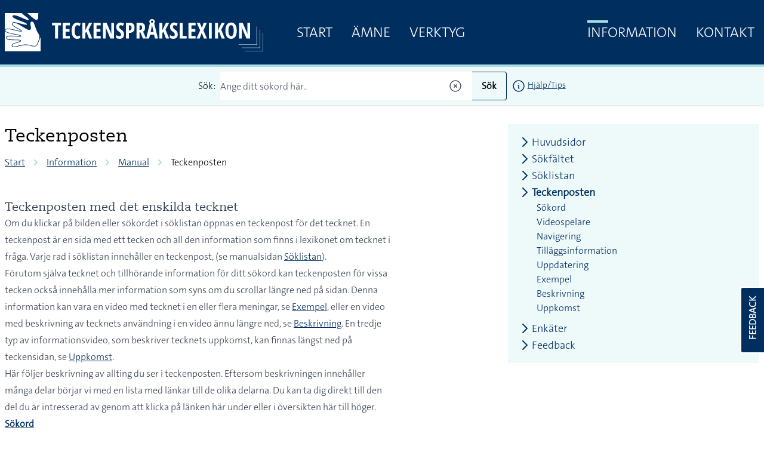

--- FILE ---
content_type: text/html; charset=UTF-8
request_url: https://teckensprakslexikon.su.se/information/manual/sidan-enskilt-tecken
body_size: 14683
content:
<!DOCTYPE html>
<html lang="sv">

<head>
    <meta charset="utf-8">
    <meta name="viewport" content="width=device-width, initial-scale=1">

    <title>Teckenposten - Manual - Svenskt teckenspråkslexikon - Stockholms universitet</title><meta name="description" content="Manual för lexikon"><meta property="og:title" content="Teckenposten - Manual"><meta property="og:description" content="Manual för lexikon"><meta name="twitter:title" content="Teckenposten - Manual"><meta name="twitter:description" content="Manual för lexikon"><script type="application/ld+json">{"@context":"https://schema.org","@type":"WebPage","name":"Teckenposten - Manual","description":"Manual för lexikon"}</script>

    <!-- Favicon -->
    <link rel="shortcut icon" href="https://teckensprakslexikon.su.se/favicon.ico">


    <link
            href="https://teckensprakslexikon.su.se/css/amidesfahani/filament-tinyeditor/tiny-css.css?v=2.0.9.0"
            rel="stylesheet"
            data-navigate-track
        />
                <link
            href="https://teckensprakslexikon.su.se/css/filament/forms/forms.css?v=3.2.71.0"
            rel="stylesheet"
            data-navigate-track
        />
                <link
            href="https://teckensprakslexikon.su.se/css/filament/support/support.css?v=3.2.71.0"
            rel="stylesheet"
            data-navigate-track
        />
    
<style>
    :root {
         --danger-50:254, 242, 242;  --danger-100:254, 226, 226;  --danger-200:254, 202, 202;  --danger-300:252, 165, 165;  --danger-400:248, 113, 113;  --danger-500:239, 68, 68;  --danger-600:220, 38, 38;  --danger-700:185, 28, 28;  --danger-800:153, 27, 27;  --danger-900:127, 29, 29;  --danger-950:69, 10, 10;  --gray-50:250, 250, 250;  --gray-100:244, 244, 245;  --gray-200:228, 228, 231;  --gray-300:212, 212, 216;  --gray-400:161, 161, 170;  --gray-500:113, 113, 122;  --gray-600:82, 82, 91;  --gray-700:63, 63, 70;  --gray-800:39, 39, 42;  --gray-900:24, 24, 27;  --gray-950:9, 9, 11;  --info-50:239, 246, 255;  --info-100:219, 234, 254;  --info-200:191, 219, 254;  --info-300:147, 197, 253;  --info-400:96, 165, 250;  --info-500:59, 130, 246;  --info-600:37, 99, 235;  --info-700:29, 78, 216;  --info-800:30, 64, 175;  --info-900:30, 58, 138;  --info-950:23, 37, 84;  --primary-50:255, 251, 235;  --primary-100:254, 243, 199;  --primary-200:253, 230, 138;  --primary-300:252, 211, 77;  --primary-400:251, 191, 36;  --primary-500:245, 158, 11;  --primary-600:217, 119, 6;  --primary-700:180, 83, 9;  --primary-800:146, 64, 14;  --primary-900:120, 53, 15;  --primary-950:69, 26, 3;  --success-50:240, 253, 244;  --success-100:220, 252, 231;  --success-200:187, 247, 208;  --success-300:134, 239, 172;  --success-400:74, 222, 128;  --success-500:34, 197, 94;  --success-600:22, 163, 74;  --success-700:21, 128, 61;  --success-800:22, 101, 52;  --success-900:20, 83, 45;  --success-950:5, 46, 22;  --warning-50:255, 251, 235;  --warning-100:254, 243, 199;  --warning-200:253, 230, 138;  --warning-300:252, 211, 77;  --warning-400:251, 191, 36;  --warning-500:245, 158, 11;  --warning-600:217, 119, 6;  --warning-700:180, 83, 9;  --warning-800:146, 64, 14;  --warning-900:120, 53, 15;  --warning-950:69, 26, 3;     }
</style>

    <link rel="preload" as="style" href="https://teckensprakslexikon.su.se/build/assets/app-I5P2u8E6.css" /><link rel="modulepreload" href="https://teckensprakslexikon.su.se/build/assets/app-TCTKHJT4.js" /><link rel="stylesheet" href="https://teckensprakslexikon.su.se/build/assets/app-I5P2u8E6.css" data-navigate-track="reload" /><script type="module" src="https://teckensprakslexikon.su.se/build/assets/app-TCTKHJT4.js" data-navigate-track="reload"></script>

    <!-- Scripts -->

    <!-- CSRF Token -->
    <meta name="csrf-token" content="v0vCiYqpngOUIz53t3D83jR7OCXabVoeYrrFD7Rc">

    <link rel="apple-touch-icon" sizes="180x180" href="/apple-touch-icon.png">
    <link rel="icon" type="image/png" sizes="32x32" href="/favicon-32x32.png">
    <link rel="icon" type="image/png" sizes="16x16" href="/favicon-16x16.png">
    <link rel="manifest" href="/site.webmanifest">
    <link rel="mask-icon" href="/safari-pinned-tab.svg" color="#5bbad5">
    <meta name="msapplication-TileColor" content="#da532c">
    <meta name="theme-color" content="#ffffff">

    
    <script defer data-domain="teckensprakslexikon.su.se" src="https://eu01.siteowl.co/js/plausible.js"></script>
    <style>
        [x-cloak] {
            display: none !important;
        }
    </style>
<!-- Livewire Styles --><style >[wire\:loading][wire\:loading], [wire\:loading\.delay][wire\:loading\.delay], [wire\:loading\.inline-block][wire\:loading\.inline-block], [wire\:loading\.inline][wire\:loading\.inline], [wire\:loading\.block][wire\:loading\.block], [wire\:loading\.flex][wire\:loading\.flex], [wire\:loading\.table][wire\:loading\.table], [wire\:loading\.grid][wire\:loading\.grid], [wire\:loading\.inline-flex][wire\:loading\.inline-flex] {display: none;}[wire\:loading\.delay\.none][wire\:loading\.delay\.none], [wire\:loading\.delay\.shortest][wire\:loading\.delay\.shortest], [wire\:loading\.delay\.shorter][wire\:loading\.delay\.shorter], [wire\:loading\.delay\.short][wire\:loading\.delay\.short], [wire\:loading\.delay\.default][wire\:loading\.delay\.default], [wire\:loading\.delay\.long][wire\:loading\.delay\.long], [wire\:loading\.delay\.longer][wire\:loading\.delay\.longer], [wire\:loading\.delay\.longest][wire\:loading\.delay\.longest] {display: none;}[wire\:offline][wire\:offline] {display: none;}[wire\:dirty]:not(textarea):not(input):not(select) {display: none;}:root {--livewire-progress-bar-color: #2299dd;}[x-cloak] {display: none !important;}</style>
</head>

<body class="font-thesans-light">
        <header class="print:hidden md:mb-40" x-data="{ navOpen: false, scrolledFromTop: false, searchterm: '' }" x-init="window.pageYOffset >= 50 ? scrolledFromTop = true : scrolledFromTop = false"
        @scroll.window="window.pageYOffset >= 50 ? scrolledFromTop = true : scrolledFromTop = false">
        <div class="md:hidden" x-data="{ offcanvas: false }" x-on:togglemenu.window="offcanvas = !offcanvas">
            <div class="fixed inset-0 z-40 flex" x-show="offcanvas">

                <div class="fixed inset-0 z-30" x-show="offcanvas">
                    <div class="absolute inset-0 z-30 bg-gray-600 opacity-75"></div>
                </div>

                <div class="relative z-40 flex w-full max-w-xs flex-1 flex-col bg-su-blue"
                    x-transition:enter="transition ease-in-out duration-300 transform"
                    x-transition:enter-start="-translate-x-full" x-transition:enter-end="translate-x-0"
                    x-transition:leave="transition ease-in-out duration-300 transform"
                    x-transition:leave-start="translate-x-0" x-transition:leave-end="-translate-x-full" x-show="offcanvas">
                    <div class="absolute right-0 top-0 -mr-14 p-1">
                        <button
                            class="flex h-12 w-12 items-center justify-center rounded-full focus:bg-gray-600 focus:outline-none"
                            aria-label="Close sidebar" @click="$dispatch('togglemenu')">
                            <svg class="h-6 w-6 text-white" stroke="currentColor" fill="none" viewBox="0 0 24 24">
                                <path stroke-linecap="round" stroke-linejoin="round" stroke-width="2"
                                    d="M6 18L18 6M6 6l12 12" />
                            </svg>
                        </button>
                    </div>
                    <div class="h-0 flex-1 overflow-y-auto pb-4 pt-5">
                        <div class="flex flex-shrink-0 items-center px-4">
                            <a class="mr-8" href="/"><img class="h-14 px-2 py-2 md:h-20"
                                    src="/images/tecken-logo.svg"></a>
                        </div>

                        <nav class="mt-5 space-y-1 px-2">

                            <a class="font-thesans-light  block px-4 text-2xl uppercase leading-10 text-white no-underline"
                                href="/">Start</a>
                            <a class="font-thesans-light  block px-4 text-2xl uppercase leading-10 text-white no-underline"
                                href="/kategori">Ämne</a>

                            <a class="font-thesans-light  block px-4 text-2xl uppercase leading-10 text-white no-underline"
                                href="/verktyg">Verktyg</a>
                                                        <a class="font-thesans-light selected block px-4 text-2xl uppercase leading-10 text-white no-underline"
                                href="/information">Information</a>
                            <a class="font-thesans-light  block px-4 text-2xl uppercase leading-10 text-white no-underline"
                                href="/kontakt">Kontakt</a>

                        </nav>
                    </div>
                    <div class="d-none flex hidden flex-shrink-0 border-t border-gray-200 p-4">

                    </div>
                </div>
                <div class="w-14 flex-shrink-0">
                    <!-- Force sidebar to shrink to fit close icon -->
                </div>
            </div>
        </div>

        <div class="top-0 flex h-28 w-full items-center border-b-4 border-su-blue-200 bg-su-blue transition-all duration-200 md:fixed md:z-40"
            :class="{ 'h-28': !scrolledFromTop, 'h-16': scrolledFromTop }">
            <div class="mx-auto flex w-full max-w-7xl items-center justify-between">
                <div class="pl-1 pt-1 sm:pl-3 sm:pt-3 md:hidden" x-data>
                    <button
                        class="-ml-0.5 -mt-0.5 inline-flex h-12 w-12 items-center justify-center rounded-md text-white transition duration-150 ease-in-out hover:text-black focus:bg-gray-200 focus:outline-none"
                        aria-label="Open sidebar" @click="$dispatch('togglemenu')">
                        <!-- Heroicon name: menu -->
                        <svg class="h-6 w-6" xmlns="http://www.w3.org/2000/svg" fill="none" viewBox="0 0 24 24"
                            stroke="currentColor">
                            <path stroke-linecap="round" stroke-linejoin="round" stroke-width="2"
                                d="M4 6h16M4 12h16M4 18h16" />
                        </svg>
                    </button>
                </div>
                <a class="mr-8" href="/"><img class="max-h-20 px-2 py-2" src="/images/tecken-logo.svg"></a>
                <div class="hidden flex-grow justify-between md:flex">
                    <div class="main-menu flex justify-between">
                        <a class="font-thesans-light  px-4 text-2xl uppercase leading-10 text-white no-underline"
                            href="/">Start</a>
                        <a class="font-thesans-light  px-4 text-2xl uppercase leading-10 text-white no-underline"
                            href="/kategori">Ämne</a>
                        <a class="font-thesans-light  px-4 text-2xl uppercase leading-10 text-white no-underline"
                            href="/verktyg">Verktyg</a>
                                            </div>
                    <div class="main-menu flex justify-between">
                        <a class="font-thesans-light selected px-4 text-2xl uppercase leading-10 text-white no-underline"
                            href="/information">Information</a>
                        <a class="font-thesans-light  px-4 text-2xl uppercase leading-10 text-white no-underline"
                            href="/kontakt">Kontakt</a>
                    </div>
                </div>
            </div>

        </div>
                    <div class="top-28 w-full bg-su-blue-100 px-2 shadow transition-all duration-200 md:fixed md:z-40"
                :class="{ 'top-28': !scrolledFromTop, 'top-16': scrolledFromTop }">
                <form action="/sok">
                    <div class="z-10 mx-auto flex max-w-7xl items-center justify-center py-2">
                        <div class="mr-2">Sök:</div>

                        <input
                            class="font-thesans-light h-12 w-full rounded-l border-r-0 border-su-blue placeholder-gray-600 md:w-1/3"
                            name="q" type="text" value=""
                            placeholder="Ange ditt sökord här.." x-ref="searchq">
                        <svg class="relative -left-4 z-10 -ml-6 h-6 w-6 cursor-pointer text-gray-600"
                            xmlns="http://www.w3.org/2000/svg" fill="none" viewBox="0 0 24 24" stroke-width="1.5"
                            @click="$refs.searchq.value = ''" stroke="currentColor">
                            <path stroke-linecap="round" stroke-linejoin="round"
                                d="M9.75 9.75l4.5 4.5m0-4.5l-4.5 4.5M21 12a9 9 0 11-18 0 9 9 0 0118 0z" />
                        </svg>

                        <button
                            class="button font-thesans-light h-12 rounded-r border border-l-0 border-su-blue bg-su-blue-100 px-4 font-bold"
                            type="submit">Sök</button>
                        <div class="ml-2 text-sm"><a href="/information/manual/sok-enskilt-ord"><svg
                                    class="inline-block h-6 w-6" xmlns="http://www.w3.org/2000/svg" fill="none"
                                    viewBox="0 0 24 24" stroke-width="1.5" stroke="currentColor">
                                    <path stroke-linecap="round" stroke-linejoin="round"
                                        d="M11.25 11.25l.041-.02a.75.75 0 011.063.852l-.708 2.836a.75.75 0 001.063.853l.041-.021M21 12a9 9 0 11-18 0 9 9 0 0118 0zm-9-3.75h.008v.008H12V8.25z" />
                                </svg></a>
                            <a href="/information/manual/sok-enskilt-ord">Hjälp/Tips</a>
                        </div>
                    </div>
                </form>

            </div>
            </header>

                        <div class="mx-auto flex w-full max-w-7xl flex-wrap px-2 py-4 md:py-12">
                <div class="order-2 mt-4 w-full md:order-1 md:mt-0 md:w-2/3">
    <h1 class="mb-4">Teckenposten</h1>
    <nav class="flex mb-6" aria-label="Breadcrumb">
            <ol role="list" class="flex items-center space-x-2">
                <li>
                    <div>

                        <a href="/" class="  hover:text-gray-700">Start</a>
                    </div>
                </li>
                                    <li>
                        <div class="flex items-center">
                            <!-- Heroicon name: solid/chevron-right -->
                            <svg class="flex-shrink-0 h-5 w-5 text-su-blue-200" xmlns="http://www.w3.org/2000/svg"
                                viewBox="0 0 20 20" fill="currentColor" aria-hidden="true">
                                <path fill-rule="evenodd"
                                    d="M7.293 14.707a1 1 0 010-1.414L10.586 10 7.293 6.707a1 1 0 011.414-1.414l4 4a1 1 0 010 1.414l-4 4a1 1 0 01-1.414 0z"
                                    clip-rule="evenodd" />
                            </svg>
                                                            <a href="/information"
                                    class="ml-2  hover:text-gray-700">Information</a>
                                                    </div>
                    </li>
                                    <li>
                        <div class="flex items-center">
                            <!-- Heroicon name: solid/chevron-right -->
                            <svg class="flex-shrink-0 h-5 w-5 text-su-blue-200" xmlns="http://www.w3.org/2000/svg"
                                viewBox="0 0 20 20" fill="currentColor" aria-hidden="true">
                                <path fill-rule="evenodd"
                                    d="M7.293 14.707a1 1 0 010-1.414L10.586 10 7.293 6.707a1 1 0 011.414-1.414l4 4a1 1 0 010 1.414l-4 4a1 1 0 01-1.414 0z"
                                    clip-rule="evenodd" />
                            </svg>
                                                            <a href="/information/manual"
                                    class="ml-2  hover:text-gray-700">Manual</a>
                                                    </div>
                    </li>
                                    <li>
                        <div class="flex items-center">
                            <!-- Heroicon name: solid/chevron-right -->
                            <svg class="flex-shrink-0 h-5 w-5 text-su-blue-200" xmlns="http://www.w3.org/2000/svg"
                                viewBox="0 0 20 20" fill="currentColor" aria-hidden="true">
                                <path fill-rule="evenodd"
                                    d="M7.293 14.707a1 1 0 010-1.414L10.586 10 7.293 6.707a1 1 0 011.414-1.414l4 4a1 1 0 010 1.414l-4 4a1 1 0 01-1.414 0z"
                                    clip-rule="evenodd" />
                            </svg>
                                                            <span class="ml-2  hover:text-gray-700">Teckenposten</span>
                                                    </div>
                    </li>
                


            </ol>
        </nav>
    
    <div>
                <div class="prose mt-6 md:mt-12">
            <h2>Teckenposten med det enskilda tecknet</h2><p>Om du klickar på bilden eller sökordet i söklistan öppnas en teckenpost för det tecknet. En teckenpost är en sida med ett tecken och all den information som finns i lexikonet om tecknet i fråga. Varje rad i söklistan innehåller en teckenpost, (se manualsidan <a href="https://teckensprakslexikon.su.se/information/manual/resultatlistans-mojligheter">Söklistan</a>).</p><p>Förutom själva tecknet och tillhörande information för ditt sökord kan teckenposten för vissa tecken också innehålla mer information som syns om du scrollar längre ned på sidan. Denna information kan vara en video med tecknet i en eller flera meningar, se <a href="https://teckensprakslexikon.su.se/information/manual/sidan-enskilt-tecken-exempel">Exempel</a>, eller en video med beskrivning av tecknets användning i en video ännu längre ned, se <a href="https://teckensprakslexikon.su.se/information/manual/sidan-enskilt-tecken-beskrivning">Beskrivning</a>. En tredje typ av informationsvideo, som beskriver tecknets uppkomst, kan finnas längst ned på teckensidan, se <a href="https://teckensprakslexikon.su.se/information/manual/sidan-enskilt-tecken-uppkomst">Uppkomst</a>.</p><p>Här följer beskrivning av allting du ser i teckenposten. Eftersom beskrivningen innehåller många delar börjar vi med en lista med länkar till de olika delarna. Du kan ta dig direkt till den del du är intresserad av genom att klicka på länken här under eller i översikten här till höger.</p><h3><a href="https://teckensprakslexikon.su.se/information/manual/sidan-enskilt-tecken-sokord"><strong>Sökord</strong></a></h3><h3><a href="https://teckensprakslexikon.su.se/information/manual/sidan-enskilt-tecken-video"><strong>Videospelare</strong></a><strong>&nbsp;</strong></h3><ul><li><a href="https://teckensprakslexikon.su.se/information/manual/sidan-enskilt-tecken-video-lankar">Videolänkar</a></li><li><a href="https://teckensprakslexikon.su.se/information/manual/sidan-enskilt-tecken-video-hastighet">Uppspelningshastighet</a></li><li><a href="https://teckensprakslexikon.su.se/information/manual/sidan-enskilt-tecken-teckenpost-video-repetera">Repetera video</a></li></ul><h3><a href="https://teckensprakslexikon.su.se/information/manual/sidan-enskilt-tecken-navigering"><strong>Navigering</strong></a></h3><ul><li><a href="https://teckensprakslexikon.su.se/information/manual/sidan-enskilt-tecken-tillbaka-till-listan">Tillbaka till listan</a></li><li><a href="https://teckensprakslexikon.su.se/information/manual/sidan-enskilt-tecken-navigering-foregaende">Föregående tecken - Nästa tecken</a></li></ul><h3><a href="https://teckensprakslexikon.su.se/information/manual/sidan-enskilt-tecken-information">Tilläggsinformation</a></h3><ul><li><a href="https://teckensprakslexikon.su.se/information/manual/sidan-enskilt-tecken-information-form">Formbeskrivning</a></li><li><a href="https://teckensprakslexikon.su.se/information/manual/sidan-enskilt-tecken-information-amne">Ämne</a></li><li>Munbild</li><li><a href="https://teckensprakslexikon.su.se/information/manual/sidan-enskilt-tecken-information-id">Lexikon-ID</a></li><li><a href="https://teckensprakslexikon.su.se/information/manual/sidan-enskilt-tecken-information-glosa">Glosa i STS-korpus</a></li><li><a href="https://teckensprakslexikon.su.se/information/manual/sidan-enskilt-tecken-information-kommentar">Kommentar</a></li><li><a href="https://teckensprakslexikon.su.se/information/manual/sidan-enskilt-tecken-information-engelska">Engelska</a></li><li><a href="https://teckensprakslexikon.su.se/information/manual/sidan-enskilt-tecken-information-transkription">Transkription</a></li><li><a href="https://teckensprakslexikon.su.se/information/manual/sidan-enskilt-tecken-information-forekomster">Förekomster</a></li><li><a href="https://teckensprakslexikon.su.se/information/manual/sidan-enskilt-tecken-information-fonologiska">Fonologiska varianter</a></li><li><a href="https://teckensprakslexikon.su.se/information/manual/sidan-enskilt-tecken-information-andra-tecken">Andra tecken med samma betydelse</a></li><li><a href="https://teckensprakslexikon.su.se/information/manual/sidan-enskilt-tecken-information-annan-betydelse">Tecknet kan också betyda</a></li></ul><h3><a href="https://teckensprakslexikon.su.se/information/manual/sidan-enskilt-tecken-datum">Uppdatering</a></h3><h3><a href="https://teckensprakslexikon.su.se/information/manual/sidan-enskilt-tecken-exempel">Exempel</a></h3><h3><a href="https://teckensprakslexikon.su.se/information/manual/sidan-enskilt-tecken-beskrivning">Beskrivning</a></h3><h3><a href="https://teckensprakslexikon.su.se/information/manual/sidan-enskilt-tecken-uppkomst">Uppkomst</a></h3>
        </div>
    </div>
    <script src="https://cdn.plyr.io/3.7.8/plyr.js"></script>
    <script>
        const players = Plyr.setup(".js-player");
    </script>
</div>
                <div class="order-1 -mt-4 w-full md:order-2 md:my-0 md:w-1/3">
    <nav id="manual-nav">

        <div class="bg-su-blue-100 p-4">
            <ul class="level1">

                                                                                                                                                                                                                                                                                                                                                                                                                                                            <li><a class="font-thesans-light  flex items-center text-lg no-underline"
                                href="/information/manual/sidor"><svg
                                    class="inline-block h-6 w-6 stroke-current" xmlns="http://www.w3.org/2000/svg"
                                    fill="none " viewBox="0 0 24 24" stroke="currentColor">
                                    <path stroke-linecap="round" stroke-linejoin="round" stroke-width="2"
                                        d="M9 5l7 7-7 7" />
                                </svg>Huvudsidor</a></li>
                        
                                                                                                                                                                                                                                                                                                                                                                                                                                                                                                                                                                                                                                                                                                                                                                                                                                                                                                                                                                                                                                                                                                                                                                                                                                                                                                                                                                                                                                                                                                                                                                                                                                                                                                                                                                                                                                                                                                                                                                                                                                                                                                                                                                                                                                                                                                                                                                                                                                                                                                                                                                                                                                                                                                                                                                                                                                                                                                                                                                                                                                                                                                                                                                                                                                                                                                                                                                                                
                                                                                                                                                                                                                                                                                                                                                                                <li><a class="font-thesans-light  flex items-center text-lg no-underline"
                                href="/information/manual/sok-enskilt-ord"><svg
                                    class="inline-block h-6 w-6 stroke-current" xmlns="http://www.w3.org/2000/svg"
                                    fill="none " viewBox="0 0 24 24" stroke="currentColor">
                                    <path stroke-linecap="round" stroke-linejoin="round" stroke-width="2"
                                        d="M9 5l7 7-7 7" />
                                </svg>Sökfältet</a></li>
                        
                                                                                                                                                                                                                                                                                                                                                                                                                                                                                                                                                                                                                                                                                                                                                                                                                                                                                                                                                                                                                                                                                                                                                                                                                                                                                                                                                                                                                                                                                                                                                                                                                                                                                                                                                                                                                                                                                                                                                                                                                                                                                                                                                                                                                                                                                                                                                                                                                                                                                                                                                                                                                                                                                                                                                                                                                                                                                                                                                                                                                                                                                                                                                                                                                                                                                                                                                                                                
                                                                                                                                                                                                                                                                                                                                                                                                                                                                                                                                                <li><a class="font-thesans-light  flex items-center text-lg no-underline"
                                href="/information/manual/resultatlistans-mojligheter"><svg
                                    class="inline-block h-6 w-6 stroke-current" xmlns="http://www.w3.org/2000/svg"
                                    fill="none " viewBox="0 0 24 24" stroke="currentColor">
                                    <path stroke-linecap="round" stroke-linejoin="round" stroke-width="2"
                                        d="M9 5l7 7-7 7" />
                                </svg>Söklistan</a></li>
                        
                                                                                                                                                                                                                                                                                                                                                                                                                                                                                                                                                                                                                                                                                                                                                                                                                                                                                                                                                                                                                                                                                                                                                                                                                                                                                                                                                                                                                                                                                                                                                                                                                                                                                                                                                                                                                                                                                                                                                                                                                                                                                                                                                                                                                                                                                                                                                                                                                                                                                                                                                                                                                                                                                                                                                                                                                                                                                                                                                                                                                                                                                                                                                                                                                                                                                                                                                                                                
                                                                                                                                                                                                                                                                                                                                                                                                                <li><a class="font-thesans-light  font-bold  flex items-center text-lg no-underline"
                                href="/information/manual/sidan-enskilt-tecken"><svg
                                    class="inline-block h-6 w-6 stroke-current" xmlns="http://www.w3.org/2000/svg"
                                    fill="none " viewBox="0 0 24 24" stroke="currentColor">
                                    <path stroke-linecap="round" stroke-linejoin="round" stroke-width="2"
                                        d="M9 5l7 7-7 7" />
                                </svg>Teckenposten</a></li>
                        
                                                                                                                                                                                                                                                                                                                                                                                                                                                                                                                                                                                                    <ul class="submenu level2 mb-2">
                                                                                                                    <li><a class="font-thesans-light  ml-8 flex items-center no-underline"
                                            href="/information/manual/sidan-enskilt-tecken-sokord">Sökord</a>
                                    </li>

                                                                                                                                                                                                                                                                                                                                                                                                                                                                                                                                                                                                                                                                                                                                                                                                                                                                                                                                                                                                                                                                                                                                                                                                                                                                                                                                                                                                                                                                                                                                                                                                                                                                                                                                                                                                                                                                                                                                                                                                                                                                                                                                                                                                                                                                                                                                                                                                                                                                                                                                                                                                                                                                                                                                                                                                                                                                                                                                                                                                                                                                                                                                                                                                                                                                                                                                                                                                                                                                                                                                                                                                                                                                                                                                                                                                                                                                                                                                                                                                                                                                                                                                                                                                                                                                                                                                                                                                                                                                                                                                                                                                                                                                                                                                                                                                                                                                                                                                                                                                                                                                                                                                                                                                                                                                                                                                                                                                                                                                                                                                                                                                                                                                                                                                                                                                                                                                                                                                                                                                                                                                                                                                                                                                                                                                                                                                                                                                                                                                                    
                                                                                                                                                                                                                                                                                                                                                                                                                                                                                                                                                                                                                                                                                                                                                                                                                                                                                                                                                                                                                                                                                                                                                                                                                                                            <li><a class="font-thesans-light  ml-8 flex items-center no-underline"
                                            href="/information/manual/sidan-enskilt-tecken-video">Videospelare</a>
                                    </li>

                                                                                                                                                                                                                                                                                                                                                                                                                                                                                                                                                                                                                                                                                                                                                                                                                                                                                                                                                                                                                                                                                                                                                                                                                                                                                                                                                                                                                                                                                                                                                                                                                                                                                                                                                                                                                                                                                                                                                                                                                                                                                                                                                                                                                                                                                                                                                                                                                                                                                                                                                                                                                                                                                                                                                                                                                                                                                                                                                                                                                                                                                                                                                                                                                                                                                                                                                                                                                                                                                                                                                                                                                                                                                                                                                                                                                                                                                                                                                                                                                                                                                                                                                                                                                                                                                                                                                                                                                                                                                                                                                                                                                                                                                                                                                                                                                                                                                                                                                                                                                                                                                                                                                                                                                                                                                                                                                                                                                                                                                                                                                                                                                                                                                                                                                                                                                                                                                                                                                                                                                                                                                                                                                                                                                                                                                                                                                                                                                                                                                    
                                                                                                                                                                                                                                                                                                                                                                                                                                                                                                                                                                                                                                                                                                                                                                                                                                                                                                                                                                                                                                                                                                                                                                                                                                                                                                                                                <li><a class="font-thesans-light  ml-8 flex items-center no-underline"
                                            href="/information/manual/sidan-enskilt-tecken-navigering">Navigering</a>
                                    </li>

                                                                                                                                                                                                                                                                                                                                                                                                                                                                                                                                                                                                                                                                                                                                                                                                                                                                                                                                                                                                                                                                                                                                                                                                                                                                                                                                                                                                                                                                                                                                                                                                                                                                                                                                                                                                                                                                                                                                                                                                                                                                                                                                                                                                                                                                                                                                                                                                                                                                                                                                                                                                                                                                                                                                                                                                                                                                                                                                                                                                                                                                                                                                                                                                                                                                                                                                                                                                                                                                                                                                                                                                                                                                                                                                                                                                                                                                                                                                                                                                                                                                                                                                                                                                                                                                                                                                                                                                                                                                                                                                                                                                                                                                                                                                                                                                                                                                                                                                                                                                                                                                                                                                                                                                                                                                                                                                                                                                                                                                                                                                                                                                                                                                                                                                                                                                                                                                                                                                                                                                                                                                                                                                                                                                                                                                                                                                                                                                                                                                                    
                                                                                                                                                                                                                                                                                                                                                                                                                                                                                                                                                                                                                                                                                                                                                                                                                                                                                                                                                                                                <li><a class="font-thesans-light  ml-8 flex items-center no-underline"
                                            href="/information/manual/sidan-enskilt-tecken-information">Tilläggsinformation</a>
                                    </li>

                                                                                                                                                                                                                                                                                                                                                                                                                                                                                                                                                                                                                                                                                                                                                                                                                                                                                                                                                                                                                                                                                                                                                                                                                                                                                                                                                                                                                                                                                                                                                                                                                                                                                                                                                                                                                                                                                                                                                                                                                                                                                                                                                                                                                                                                                                                                                                                                                                                                                                                                                                                                                                                                                                                                                                                                                                                                                                                                                                                                                                                                                                                                                                                                                                                                                                                                                                                                                                                                                                                                                                                                                                                                                                                                                                                                                                                                                                                                                                                                                                                                                                                                                                                                                                                                                                                                                                                                                                                                                                                                                                                                                                                                                                                                                                                                                                                                                                                                                                                                                                                                                                                                                                                                                                                                                                                                                                                                                                                                                                                                                                                                                                                                                                                                                                                                                                                                                                                                                                                                                                                                                                                                                                                                                                                                                                                                                                                                                                                                                    
                                                                                                                                                                                                                                                                                                                                                                                                                                                                                                                                                                                                                                                                                                                                                                                                                                                                                                                                                                                                                                                                                                                                                                                                                                                                                                                                                                                                                                    <li><a class="font-thesans-light  ml-8 flex items-center no-underline"
                                            href="/information/manual/sidan-enskilt-tecken-datum">Uppdatering</a>
                                    </li>

                                                                                                                                                                                                                                                                                                                                                                                                                                                                                                                                                                                                                                                                                                                                                                                                                                                                                                                                                                                                                                                                                                                                                                                                                                                                                                                                                                                                                                                                                                                                                                                                                                                                                                                                                                                                                                                                                                                                                                                                                                                                                                                                                                                                                                                                                                                                                                                                                                                                                                                                                                                                                                                                                                                                                                                                                                                                                                                                                                                                                                                                                                                                                                                                                                                                                                                                                                                                                                                                                                                                                                                                                                                                                                                                                                                                                                                                                                                                                                                                                                                                                                                                                                                                                                                                                                                                                                                                                                                                                                                                                                                                                                                                                                                                                                                                                                                                                                                                                                                                                                                                                                                                                                                                                                                                                                                                                                                                                                                                                                                                                                                                                                                                                                                                                                                                                                                                                                                                                                                                                                                                                                                                                                                                                                                                                                                                                                                                                                                                                    
                                                                                                                                                                                                                                                                                                                                                                                                                                                                                                                                                                                                                                                                                                                                    <li><a class="font-thesans-light  ml-8 flex items-center no-underline"
                                            href="/information/manual/sidan-enskilt-tecken-exempel">Exempel</a>
                                    </li>

                                                                                                                                                                                                                                                                                                                                                                                                                                                                                                                                                                                                                                                                                                                                                                                                                                                                                                                                                                                                                                                                                                                                                                                                                                                                                                                                                                                                                                                                                                                                                                                                                                                                                                                                                                                                                                                                                                                                                                                                                                                                                                                                                                                                                                                                                                                                                                                                                                                                                                                                                                                                                                                                                                                                                                                                                                                                                                                                                                                                                                                                                                                                                                                                                                                                                                                                                                                                                                                                                                                                                                                                                                                                                                                                                                                                                                                                                                                                                                                                                                                                                                                                                                                                                                                                                                                                                                                                                                                                                                                                                                                                                                                                                                                                                                                                                                                                                                                                                                                                                                                                                                                                                                                                                                                                                                                                                                                                                                                                                                                                                                                                                                                                                                                                                                                                                                                                                                                                                                                                                                                                                                                                                                                                                                                                                                                                                                                                                                                                                    
                                                                                                                                                                                                                                                                                                                                                                                                                                                                        <li><a class="font-thesans-light  ml-8 flex items-center no-underline"
                                            href="/information/manual/sidan-enskilt-tecken-beskrivning">Beskrivning</a>
                                    </li>

                                                                                                                                                                                                                                                                                                                                                                                                                                                                                                                                                                                                                                                                                                                                                                                                                                                                                                                                                                                                                                                                                                                                                                                                                                                                                                                                                                                                                                                                                                                                                                                                                                                                                                                                                                                                                                                                                                                                                                                                                                                                                                                                                                                                                                                                                                                                                                                                                                                                                                                                                                                                                                                                                                                                                                                                                                                                                                                                                                                                                                                                                                                                                                                                                                                                                                                                                                                                                                                                                                                                                                                                                                                                                                                                                                                                                                                                                                                                                                                                                                                                                                                                                                                                                                                                                                                                                                                                                                                                                                                                                                                                                                                                                                                                                                                                                                                                                                                                                                                                                                                                                                                                                                                                                                                                                                                                                                                                                                                                                                                                                                                                                                                                                                                                                                                                                                                                                                                                                                                                                                                                                                                                                                                                                                                                                                                                                                                                                                                                                    
                                                                                                                                                                                                                                                                                                                                                                                                                                                                                                                                                            <li><a class="font-thesans-light  ml-8 flex items-center no-underline"
                                            href="/information/manual/sidan-enskilt-tecken-uppkomst">Uppkomst</a>
                                    </li>

                                                                                                                                                                                                                                                                                                                                                                                                                                                                                                                                                                                                                                                                                                                                                                                                                                                                                                                                                                                                                                                                                                                                                                                                                                                                                                                                                                                                                                                                                                                                                                                                                                                                                                                                                                                                                                                                                                                                                                                                                                                                                                                                                                                                                                                                                                                                                                                                                                                                                                                                                                                                                                                                                                                                                                                                                                                                                                                                                                                                                                                                                                                                                                                                                                                                                                                                                                                                                                                                                                                                                                                                                                                                                                                                                                                                                                                                                                                                                                                                                                                                                                                                                                                                                                                                                                                                                                                                                                                                                                                                                                                                                                                                                                                                                                                                                                                                                                                                                                                                                                                                                                                                                                                                                                                                                                                                                                                                                                                                                                                                                                                                                                                                                                                                                                                                                                                                                                                                                                                                                                                                                                                                                                                                                                                                                                                                                                                                                                                                                    
                                                                                                                                                                                                                                                                                                                                                                                                                                                                                                                                                                                                                                                                                    
                            </ul>
                                                                                                                                                                                                                                                <li><a class="font-thesans-light  flex items-center text-lg no-underline"
                                href="/information/manual/enkat"><svg
                                    class="inline-block h-6 w-6 stroke-current" xmlns="http://www.w3.org/2000/svg"
                                    fill="none " viewBox="0 0 24 24" stroke="currentColor">
                                    <path stroke-linecap="round" stroke-linejoin="round" stroke-width="2"
                                        d="M9 5l7 7-7 7" />
                                </svg>Enkäter</a></li>
                        
                                                                                                                                                                                                                                                                                                                                                                                                                                                                                                                                                                                                                                                                                                                                                                                                                                                                                                                                                                                                                                                                                                                                                                                                                                                                                                                                                                                                                                                                                                                                                                                                                                                                                                                                                                                                                                                                                                                                                                                                                                                                                                                                                                                                                                                                                                                                                                                                                                                                                                                                                                                                                                                                                                                                                                                                                                                                                                                                                                                                                                                                                                                                                                                                                                                                                                                                                                                                
                                                                                                                                                                                                                                                <li><a class="font-thesans-light  flex items-center text-lg no-underline"
                                href="/information/manual/rapportera-hittat-fel"><svg
                                    class="inline-block h-6 w-6 stroke-current" xmlns="http://www.w3.org/2000/svg"
                                    fill="none " viewBox="0 0 24 24" stroke="currentColor">
                                    <path stroke-linecap="round" stroke-linejoin="round" stroke-width="2"
                                        d="M9 5l7 7-7 7" />
                                </svg>Feedback</a></li>
                        
                                                                                                                                                                                                                                                                                                                                                                                                                                                                                                                                                                                                                                                                                                                                                                                                                                                                                                                                                                                                                                                                                                                                                                                                                                                                                                                                                                                                                                                                                                                                                                                                                                                                                                                                                                                                                                                                                                                                                                                                                                                                                                                                                                                                                                                                                                                                                                                                                                                                                                                                                                                                                                                                                                                                                                                                                                                                                                                                                                                                                                                                                                                                                                                                                                                                                                                                                                                                
                                                                                                                                                                                                                                                                                                                                                                                                                                                                                                                                                                                                                                                                                                                </ul>
        </div>

    </nav>
</div>
            </div>
            
    <div class="z-24 fixed right-0 top-2/3 h-28 w-10 cursor-pointer rounded-l border-2 border-r-0 border-white bg-su-blue font-bold text-white transition duration-100 ease-in-out hover:scale-110 hover:bg-su-blue-800 print:hidden"
        onclick="Livewire.dispatch('openModal', {component: 'feedback-modal', arguments: {&quot;url&quot;:&quot;https:\/\/teckensprakslexikon.su.se\/information\/manual\/sidan-enskilt-tecken&quot;} })">
        <div>
            <div class="absoute mt-14 -rotate-90">FEEDBACK</div>
        </div>
    </div>

    <div>
    </div>

    </div>

        <div class="hidden border-t-2 border-su-blue px-2 pt-2 text-sm print:block">
        Svenskt teckenspråkslexikon - https://teckensprakslexikon.su.se/'
    </div>
    <footer class="print:hidden">
        <div class="w-full border-b-4 bg-su-blue py-24">
            <div class="mx-auto w-full max-w-7xl text-white">
                <div class="flex flex-wrap">
                    <div class="w-1/2 px-2 md:w-1/3">
                        <p><strong>STOCKHOLMS UNIVERSITET</strong><br />
                            Inst. för lingvistik<br />
                            SE-106 91 Stockholm</p>

                        <p class="mt-2">Telefon: 08-16 23 47</p>

                        <p class="mt-2 text-white">
                            <a class="text-white underline" href="/kontakt">Kontakt</a><br />
                            <a class="text-white underline" href="/information/om-lexikonet">Om
                                webbplatsen</a><br />
                            <a class="text-white underline"
                                href="/information/om-lexikonet#cookies">Cookieinställningar</a>
                        </p>
                    </div>
                    <div class="w-1/2 px-2 md:w-1/3">
                        <p><strong>ANDRA WEBBPLATSER</strong><br />

                        <p class="mt-2">
                            <a class="text-white underline" href="https://teckensprakskorpus.su.se/"
                                target="_blank">STS-korpus</a><br />
                            <a class="text-white underline" href="https://gillatecken.ling.su.se/">Gilla Tecken</a><br />
                            <a class="text-white underline"
                                href="https://teckenspraksvideo.su.se/">Teckenspråksvideo</a><br />
                            <a class="mt-2 inline-block text-white underline" href="/information/om-lexikonet">Fler
                                länktips</a><br />
                        </p>
                    </div>
                    <div class="mt-4 w-full px-2 md:mt-0 md:w-1/3">
                        <p><strong>SOCIALA MEDIER</strong><br />

                        <div class="mt-2 flex">
                            <a class="mr-2 text-white" href="https://www.facebook.com/groups/848909041806827/"
                                target="_blank"><svg class="h-8 w-8 fill-current" xmlns="http://www.w3.org/2000/svg"
                                    viewBox="0 0 16 16">
                                    <path
                                        d="M7.5 1A6.508 6.508 0 001 7.5C1 11.084 3.916 14 7.5 14S14 11.084 14 7.5 11.084 1 7.5 1zm0 1C10.543 2 13 4.457 13 7.5a5.488 5.488 0 01-4.688 5.434V9.09h1.553l.244-1.576H8.313V6.65c0-.655.213-1.236.826-1.236h.984V4.037c-.173-.023-.538-.074-1.23-.074-1.444 0-2.291.763-2.291 2.5v1.049H5.117V9.09h1.487v3.83A5.487 5.487 0 012 7.5C2 4.457 4.457 2 7.5 2z" />
                                </svg></a>
                            <a class="text-white underline" href="https://twitter.com/teckenlexikon" target="_blank"><svg
                                    class="h-8 w-8 fill-current" xmlns="http://www.w3.org/2000/svg" viewBox="0 0 16 16">
                                    <path
                                        d="M15 3.297c-.523.226-1.05.394-1.633.45a3.01 3.01 0 001.281-1.52 5.447 5.447 0 01-1.804.675C12.258 2.34 11.5 2 10.684 2c-1.575 0-2.86 1.242-2.86 2.766 0 .222 0 .449.059.62-3.008 0-5.07-1.695-6.469-3.386-.293.395-.41.902-.41 1.41 0 .957.527 1.805 1.285 2.313-.469-.055-.934-.168-1.285-.336v.054A2.76 2.76 0 003.28 8.148c-.234.055-.469.114-.761.114-.172 0-.348 0-.524-.055.352 1.129 1.98 2.426 3.262 2.426C4.266 11.363 3.344 12 1.5 12H1c1.281.79 2.8 1 4.375 1 5.309 0 8.168-4.23 8.168-7.898v-.336c.582-.399 1.05-.903 1.457-1.47" />
                                </svg>
                            </a>
                        </div>
                        <div>
                            <a href="https://www.su.se/" title="Stockholms Universitet" target="_blank"><img
                                    class="mt-8 w-64" src="/images/su_logo_horizontal_swedish.svg"
                                    alt="Logo Stockholms Universitet" /></a>
                        </div>
                    </div>
                </div>
                <div class="mt-10 flex flex-wrap px-2">
                    <div class="mb-4 w-full md:mb-0 md:w-1/5">
                        <img class="" src="/images/sharerules.png" alt="">

                    </div>
                    <div class="w-full md:w-4/5">
                        Svenskt teckenspråkslexikon by <a class="text-white underline"
                            href="https://www.su.se/forskning/forsknings%C3%A4mnen/teckenspr%C3%A5k"
                            target="_blank">Avdelningen för teckenspråk, Institutionen
                            för lingvistik,
                            Stockholms universitet</a> is licensed under a
                        <a class="text-white underline" href="https://creativecommons.org/licenses/by-nc-sa/4.0/deed.sv"
                            target="_blank" rel="nofollow">Creative Commons
                            Erkännande-IckeKommersiell-DelaLika 4.0 Internationell (CC BY-NC-SA 4.0).</a>
                        Based on a work at <a class="text-white underline"
                            href="https://www.su.se/institutionen-for-lingvistik/"
                            target="_blank">https://www.su.se/institutionen-for-lingvistik/</a>. Tillstånd
                        utöver
                        denna licens kan vara tillgängligt på <a class="text-white underline"
                            href="https://www.su.se/forskning/forsknings%C3%A4mnen/teckenspr%C3%A5k"
                            target="_blank">https://www.su.se/forskning/forskningsämnen/teckenspråk</a>.<br>Kontakta
                        oss via
                        <a class="text-white underline"
                            href="mailto:teckenlexikon@ling.su.se">teckenlexikon@ling.su.se</a>.
                    </div>
                </div>
            </div>
        </div>
    </footer>

    <script>
        window.filamentData = []    </script>

            
            <script
                src="https://cdn.jsdelivr.net/npm/tinymce@7.3.0/tinymce.js"
                
                
                
                
                
            ></script>
        
                                                                                                                                                                                                                                            
            <script
                src="https://teckensprakslexikon.su.se/js/filament/notifications/notifications.js?v=3.2.71.0"
                
                
                
                
                
            ></script>
        
                
            <script
                src="https://teckensprakslexikon.su.se/js/filament/support/async-alpine.js?v=3.2.71.0"
                
                
                
                
                
            ></script>
        
                
            <script
                src="https://teckensprakslexikon.su.se/js/filament/support/support.js?v=3.2.71.0"
                
                
                
                
                
            ></script>
        
    
<style>
    :root {
            }
</style>

    <script src="//cdn.jsdelivr.net/npm/sweetalert2@11"></script>
    <script>
    /**** Livewire Alert Scripts ****/
    (()=>{var __webpack_modules__={757:(e,t,r)=>{e.exports=r(666)},666:e=>{var t=function(e){"use strict";var t,r=Object.prototype,n=r.hasOwnProperty,o="function"==typeof Symbol?Symbol:{},i=o.iterator||"@@iterator",a=o.asyncIterator||"@@asyncIterator",c=o.toStringTag||"@@toStringTag";function s(e,t,r){return Object.defineProperty(e,t,{value:r,enumerable:!0,configurable:!0,writable:!0}),e[t]}try{s({},"")}catch(e){s=function(e,t,r){return e[t]=r}}function l(e,t,r,n){var o=t&&t.prototype instanceof y?t:y,i=Object.create(o.prototype),a=new x(n||[]);return i._invoke=function(e,t,r){var n=f;return function(o,i){if(n===_)throw new Error("Generator is already running");if(n===d){if("throw"===o)throw i;return S()}for(r.method=o,r.arg=i;;){var a=r.delegate;if(a){var c=L(a,r);if(c){if(c===h)continue;return c}}if("next"===r.method)r.sent=r._sent=r.arg;else if("throw"===r.method){if(n===f)throw n=d,r.arg;r.dispatchException(r.arg)}else"return"===r.method&&r.abrupt("return",r.arg);n=_;var s=u(e,t,r);if("normal"===s.type){if(n=r.done?d:p,s.arg===h)continue;return{value:s.arg,done:r.done}}"throw"===s.type&&(n=d,r.method="throw",r.arg=s.arg)}}}(e,r,a),i}function u(e,t,r){try{return{type:"normal",arg:e.call(t,r)}}catch(e){return{type:"throw",arg:e}}}e.wrap=l;var f="suspendedStart",p="suspendedYield",_="executing",d="completed",h={};function y(){}function v(){}function b(){}var m={};s(m,i,(function(){return this}));var w=Object.getPrototypeOf,g=w&&w(w(D([])));g&&g!==r&&n.call(g,i)&&(m=g);var O=b.prototype=y.prototype=Object.create(m);function E(e){["next","throw","return"].forEach((function(t){s(e,t,(function(e){return this._invoke(t,e)}))}))}function k(e,t){function r(o,i,a,c){var s=u(e[o],e,i);if("throw"!==s.type){var l=s.arg,f=l.value;return f&&"object"==typeof f&&n.call(f,"__await")?t.resolve(f.__await).then((function(e){r("next",e,a,c)}),(function(e){r("throw",e,a,c)})):t.resolve(f).then((function(e){l.value=e,a(l)}),(function(e){return r("throw",e,a,c)}))}c(s.arg)}var o;this._invoke=function(e,n){function i(){return new t((function(t,o){r(e,n,t,o)}))}return o=o?o.then(i,i):i()}}function L(e,r){var n=e.iterator[r.method];if(n===t){if(r.delegate=null,"throw"===r.method){if(e.iterator.return&&(r.method="return",r.arg=t,L(e,r),"throw"===r.method))return h;r.method="throw",r.arg=new TypeError("The iterator does not provide a 'throw' method")}return h}var o=u(n,e.iterator,r.arg);if("throw"===o.type)return r.method="throw",r.arg=o.arg,r.delegate=null,h;var i=o.arg;return i?i.done?(r[e.resultName]=i.value,r.next=e.nextLoc,"return"!==r.method&&(r.method="next",r.arg=t),r.delegate=null,h):i:(r.method="throw",r.arg=new TypeError("iterator result is not an object"),r.delegate=null,h)}function j(e){var t={tryLoc:e[0]};1 in e&&(t.catchLoc=e[1]),2 in e&&(t.finallyLoc=e[2],t.afterLoc=e[3]),this.tryEntries.push(t)}function P(e){var t=e.completion||{};t.type="normal",delete t.arg,e.completion=t}function x(e){this.tryEntries=[{tryLoc:"root"}],e.forEach(j,this),this.reset(!0)}function D(e){if(e){var r=e[i];if(r)return r.call(e);if("function"==typeof e.next)return e;if(!isNaN(e.length)){var o=-1,a=function r(){for(;++o<e.length;)if(n.call(e,o))return r.value=e[o],r.done=!1,r;return r.value=t,r.done=!0,r};return a.next=a}}return{next:S}}function S(){return{value:t,done:!0}}return v.prototype=b,s(O,"constructor",b),s(b,"constructor",v),v.displayName=s(b,c,"GeneratorFunction"),e.isGeneratorFunction=function(e){var t="function"==typeof e&&e.constructor;return!!t&&(t===v||"GeneratorFunction"===(t.displayName||t.name))},e.mark=function(e){return Object.setPrototypeOf?Object.setPrototypeOf(e,b):(e.__proto__=b,s(e,c,"GeneratorFunction")),e.prototype=Object.create(O),e},e.awrap=function(e){return{__await:e}},E(k.prototype),s(k.prototype,a,(function(){return this})),e.AsyncIterator=k,e.async=function(t,r,n,o,i){void 0===i&&(i=Promise);var a=new k(l(t,r,n,o),i);return e.isGeneratorFunction(r)?a:a.next().then((function(e){return e.done?e.value:a.next()}))},E(O),s(O,c,"Generator"),s(O,i,(function(){return this})),s(O,"toString",(function(){return"[object Generator]"})),e.keys=function(e){var t=[];for(var r in e)t.push(r);return t.reverse(),function r(){for(;t.length;){var n=t.pop();if(n in e)return r.value=n,r.done=!1,r}return r.done=!0,r}},e.values=D,x.prototype={constructor:x,reset:function(e){if(this.prev=0,this.next=0,this.sent=this._sent=t,this.done=!1,this.delegate=null,this.method="next",this.arg=t,this.tryEntries.forEach(P),!e)for(var r in this)"t"===r.charAt(0)&&n.call(this,r)&&!isNaN(+r.slice(1))&&(this[r]=t)},stop:function(){this.done=!0;var e=this.tryEntries[0].completion;if("throw"===e.type)throw e.arg;return this.rval},dispatchException:function(e){if(this.done)throw e;var r=this;function o(n,o){return c.type="throw",c.arg=e,r.next=n,o&&(r.method="next",r.arg=t),!!o}for(var i=this.tryEntries.length-1;i>=0;--i){var a=this.tryEntries[i],c=a.completion;if("root"===a.tryLoc)return o("end");if(a.tryLoc<=this.prev){var s=n.call(a,"catchLoc"),l=n.call(a,"finallyLoc");if(s&&l){if(this.prev<a.catchLoc)return o(a.catchLoc,!0);if(this.prev<a.finallyLoc)return o(a.finallyLoc)}else if(s){if(this.prev<a.catchLoc)return o(a.catchLoc,!0)}else{if(!l)throw new Error("try statement without catch or finally");if(this.prev<a.finallyLoc)return o(a.finallyLoc)}}}},abrupt:function(e,t){for(var r=this.tryEntries.length-1;r>=0;--r){var o=this.tryEntries[r];if(o.tryLoc<=this.prev&&n.call(o,"finallyLoc")&&this.prev<o.finallyLoc){var i=o;break}}i&&("break"===e||"continue"===e)&&i.tryLoc<=t&&t<=i.finallyLoc&&(i=null);var a=i?i.completion:{};return a.type=e,a.arg=t,i?(this.method="next",this.next=i.finallyLoc,h):this.complete(a)},complete:function(e,t){if("throw"===e.type)throw e.arg;return"break"===e.type||"continue"===e.type?this.next=e.arg:"return"===e.type?(this.rval=this.arg=e.arg,this.method="return",this.next="end"):"normal"===e.type&&t&&(this.next=t),h},finish:function(e){for(var t=this.tryEntries.length-1;t>=0;--t){var r=this.tryEntries[t];if(r.finallyLoc===e)return this.complete(r.completion,r.afterLoc),P(r),h}},catch:function(e){for(var t=this.tryEntries.length-1;t>=0;--t){var r=this.tryEntries[t];if(r.tryLoc===e){var n=r.completion;if("throw"===n.type){var o=n.arg;P(r)}return o}}throw new Error("illegal catch attempt")},delegateYield:function(e,r,n){return this.delegate={iterator:D(e),resultName:r,nextLoc:n},"next"===this.method&&(this.arg=t),h}},e}(e.exports);try{regeneratorRuntime=t}catch(e){"object"==typeof globalThis?globalThis.regeneratorRuntime=t:Function("r","regeneratorRuntime = r")(t)}}},__webpack_module_cache__={};function __webpack_require__(e){var t=__webpack_module_cache__[e];if(void 0!==t)return t.exports;var r=__webpack_module_cache__[e]={exports:{}};return __webpack_modules__[e](r,r.exports,__webpack_require__),r.exports}__webpack_require__.n=e=>{var t=e&&e.__esModule?()=>e.default:()=>e;return __webpack_require__.d(t,{a:t}),t},__webpack_require__.d=(e,t)=>{for(var r in t)__webpack_require__.o(t,r)&&!__webpack_require__.o(e,r)&&Object.defineProperty(e,r,{enumerable:!0,get:t[r]})},__webpack_require__.o=(e,t)=>Object.prototype.hasOwnProperty.call(e,t);var __webpack_exports__={};(()=>{"use strict";var _babel_runtime_regenerator__WEBPACK_IMPORTED_MODULE_0__=__webpack_require__(757),_babel_runtime_regenerator__WEBPACK_IMPORTED_MODULE_0___default=__webpack_require__.n(_babel_runtime_regenerator__WEBPACK_IMPORTED_MODULE_0__);function ownKeys(e,t){var r=Object.keys(e);if(Object.getOwnPropertySymbols){var n=Object.getOwnPropertySymbols(e);t&&(n=n.filter((function(t){return Object.getOwnPropertyDescriptor(e,t).enumerable}))),r.push.apply(r,n)}return r}function _objectSpread(e){for(var t=1;t<arguments.length;t++){var r=null!=arguments[t]?arguments[t]:{};t%2?ownKeys(Object(r),!0).forEach((function(t){_defineProperty(e,t,r[t])})):Object.getOwnPropertyDescriptors?Object.defineProperties(e,Object.getOwnPropertyDescriptors(r)):ownKeys(Object(r)).forEach((function(t){Object.defineProperty(e,t,Object.getOwnPropertyDescriptor(r,t))}))}return e}function _defineProperty(e,t,r){return t in e?Object.defineProperty(e,t,{value:r,enumerable:!0,configurable:!0,writable:!0}):e[t]=r,e}function asyncGeneratorStep(e,t,r,n,o,i,a){try{var c=e[i](a),s=c.value}catch(e){return void r(e)}c.done?t(s):Promise.resolve(s).then(n,o)}function _asyncToGenerator(e){return function(){var t=this,r=arguments;return new Promise((function(n,o){var i=e.apply(t,r);function a(e){asyncGeneratorStep(i,n,o,a,c,"next",e)}function c(e){asyncGeneratorStep(i,n,o,a,c,"throw",e)}a(void 0)}))}}function evalCallbacksOptions(options){for(var callbacksKeysAllowed=["allowOutsideClick","allowEscapeKey","allowEnterKey","loaderHtml","inputOptions","inputValidator","preConfirm","preDeny","didClose","didDestroy","didOpen","didRender","willClose","willOpen"],_i=0,_callbacksKeysAllowed=callbacksKeysAllowed;_i<_callbacksKeysAllowed.length;_i++){var callbackKey=_callbacksKeysAllowed[_i];options.hasOwnProperty(callbackKey)&&("string"==typeof options[callbackKey]||options[callbackKey]instanceof String)&&options[callbackKey]&&""!=options[callbackKey].trim()&&(options[callbackKey]=eval(options[callbackKey]))}}function afterAlertInteraction(e){if(e.confirmed)return"self"===e.onConfirmed.component?void Livewire.find(e.onConfirmed.id).dispatchSelf(e.onConfirmed.listener,e.result):void Livewire.dispatchTo(e.onConfirmed.component,e.onConfirmed.listener,e.result);if(e.isDenied)return"self"===e.onDenied.component?void Livewire.find(e.onDenied.id).dispatchSelf(e.onDenied.listener,e.result):void Livewire.dispatchTo(e.onDenied.component,e.onDenied.listener,e.result);if(e.onProgressFinished&&e.dismiss===Swal.DismissReason.timer)return"self"===e.onProgressFinished.component?void Livewire.find(e.onProgressFinished.id).dispatchSelf(e.onProgressFinished.listener,e.result):void Livewire.dispatchTo(e.onProgressFinished.component,e.onProgressFinished.listener,e.result);if(e.onDismissed){if("self"===e.onDismissed.component)return void Livewire.find(e.onDismissed.id).dispatch(e.onDismissed.listener,e.result);Livewire.dispatchTo(e.onDismissed.component,e.onDismissed.listener,e.result)}}window.addEventListener("alert",function(){var e=_asyncToGenerator(_babel_runtime_regenerator__WEBPACK_IMPORTED_MODULE_0___default().mark((function e(t){var r,n,o,i,a,c,s,l;return _babel_runtime_regenerator__WEBPACK_IMPORTED_MODULE_0___default().wrap((function(e){for(;;)switch(e.prev=e.next){case 0:return o=t.detail.message,i=null!==(r=t.detail.type)&&void 0!==r?r:null,a=t.detail.data,c=t.detail.events,evalCallbacksOptions(s=t.detail.options),e.next=8,Swal.fire(_objectSpread({title:o,icon:i},s));case 8:afterAlertInteraction(_objectSpread(_objectSpread(_objectSpread({confirmed:(l=e.sent).isConfirmed,denied:l.isDenied,dismiss:l.dismiss,result:_objectSpread(_objectSpread({},l),{},{data:_objectSpread(_objectSpread({},a),{},{inputAttributes:null!==(n=s.inputAttributes)&&void 0!==n?n:null})})},c),l),s));case 10:case"end":return e.stop()}}),e)})));return function(t){return e.apply(this,arguments)}}()),window.flashAlert=function(){var e=_asyncToGenerator(_babel_runtime_regenerator__WEBPACK_IMPORTED_MODULE_0___default().mark((function e(t){var r,n,o,i,a,c,s;return _babel_runtime_regenerator__WEBPACK_IMPORTED_MODULE_0___default().wrap((function(e){for(;;)switch(e.prev=e.next){case 0:return i=t.events,a=t.events.data,evalCallbacksOptions(c=t.options),e.next=6,Swal.fire(_objectSpread({title:null!==(r=t.message)&&void 0!==r?r:"",icon:null!==(n=t.type)&&void 0!==n?n:null},c));case 6:afterAlertInteraction(_objectSpread(_objectSpread({confirmed:(s=e.sent).isConfirmed,denied:s.isDenied,dismiss:s.dismiss,result:_objectSpread(_objectSpread({},s),{},{data:_objectSpread(_objectSpread({},a),{},{inputAttributes:null!==(o=c.inputAttributes)&&void 0!==o?o:null})})},i),t.options));case 8:case"end":return e.stop()}}),e)})));return function(t){return e.apply(this,arguments)}}()})()})();
</script>


    <div wire:snapshot="{&quot;data&quot;:{&quot;activeComponent&quot;:null,&quot;components&quot;:[[],{&quot;s&quot;:&quot;arr&quot;}]},&quot;memo&quot;:{&quot;id&quot;:&quot;sUUAwdyPNES3OZPcA99U&quot;,&quot;name&quot;:&quot;livewire-ui-modal&quot;,&quot;path&quot;:&quot;information\/manual\/sidan-enskilt-tecken&quot;,&quot;method&quot;:&quot;GET&quot;,&quot;children&quot;:[],&quot;scripts&quot;:[],&quot;assets&quot;:[],&quot;errors&quot;:[],&quot;locale&quot;:&quot;sv&quot;},&quot;checksum&quot;:&quot;faceabab8de8ad1c55d66db84c17ed84261b27be095a9789cd77d17f71da08df&quot;}" wire:effects="{&quot;listeners&quot;:[&quot;openModal&quot;,&quot;destroyComponent&quot;]}" wire:id="sUUAwdyPNES3OZPcA99U">
    <!--[if BLOCK]><![endif]-->        <script>(()=>{var t,e={331:()=>{function t(t){return function(t){if(Array.isArray(t))return e(t)}(t)||function(t){if("undefined"!=typeof Symbol&&null!=t[Symbol.iterator]||null!=t["@@iterator"])return Array.from(t)}(t)||function(t,o){if(!t)return;if("string"==typeof t)return e(t,o);var n=Object.prototype.toString.call(t).slice(8,-1);"Object"===n&&t.constructor&&(n=t.constructor.name);if("Map"===n||"Set"===n)return Array.from(t);if("Arguments"===n||/^(?:Ui|I)nt(?:8|16|32)(?:Clamped)?Array$/.test(n))return e(t,o)}(t)||function(){throw new TypeError("Invalid attempt to spread non-iterable instance.\nIn order to be iterable, non-array objects must have a [Symbol.iterator]() method.")}()}function e(t,e){(null==e||e>t.length)&&(e=t.length);for(var o=0,n=new Array(e);o<e;o++)n[o]=t[o];return n}window.LivewireUIModal=function(){return{show:!1,showActiveComponent:!0,activeComponent:!1,componentHistory:[],modalWidth:null,listeners:[],getActiveComponentModalAttribute:function(t){if(void 0!==this.$wire.get("components")[this.activeComponent])return this.$wire.get("components")[this.activeComponent].modalAttributes[t]},closeModalOnEscape:function(t){if(!1!==this.getActiveComponentModalAttribute("closeOnEscape")){var e=!0===this.getActiveComponentModalAttribute("closeOnEscapeIsForceful");this.closeModal(e)}},closeModalOnClickAway:function(t){!1!==this.getActiveComponentModalAttribute("closeOnClickAway")&&this.closeModal(!0)},closeModal:function(){var t=arguments.length>0&&void 0!==arguments[0]&&arguments[0],e=arguments.length>1&&void 0!==arguments[1]?arguments[1]:0,o=arguments.length>2&&void 0!==arguments[2]&&arguments[2];if(!1!==this.show){if(!0===this.getActiveComponentModalAttribute("dispatchCloseEvent")){var n=this.$wire.get("components")[this.activeComponent].name;Livewire.dispatch("modalClosed",{name:n})}if(!0===this.getActiveComponentModalAttribute("destroyOnClose")&&Livewire.dispatch("destroyComponent",{id:this.activeComponent}),e>0)for(var i=0;i<e;i++){if(o){var s=this.componentHistory[this.componentHistory.length-1];Livewire.dispatch("destroyComponent",{id:s})}this.componentHistory.pop()}var r=this.componentHistory.pop();r&&!t&&r?this.setActiveModalComponent(r,!0):this.setShowPropertyTo(!1)}},setActiveModalComponent:function(t){var e=this,o=arguments.length>1&&void 0!==arguments[1]&&arguments[1];if(this.setShowPropertyTo(!0),this.activeComponent!==t){!1!==this.activeComponent&&!1===o&&this.componentHistory.push(this.activeComponent);var n=50;!1===this.activeComponent?(this.activeComponent=t,this.showActiveComponent=!0,this.modalWidth=this.getActiveComponentModalAttribute("maxWidthClass")):(this.showActiveComponent=!1,n=400,setTimeout((function(){e.activeComponent=t,e.showActiveComponent=!0,e.modalWidth=e.getActiveComponentModalAttribute("maxWidthClass")}),300)),this.$nextTick((function(){var o,i=null===(o=e.$refs[t])||void 0===o?void 0:o.querySelector("[autofocus]");i&&setTimeout((function(){i.focus()}),n)}))}},focusables:function(){return t(this.$el.querySelectorAll("a, button, input:not([type='hidden'], textarea, select, details, [tabindex]:not([tabindex='-1'])")).filter((function(t){return!t.hasAttribute("disabled")}))},firstFocusable:function(){return this.focusables()[0]},lastFocusable:function(){return this.focusables().slice(-1)[0]},nextFocusable:function(){return this.focusables()[this.nextFocusableIndex()]||this.firstFocusable()},prevFocusable:function(){return this.focusables()[this.prevFocusableIndex()]||this.lastFocusable()},nextFocusableIndex:function(){return(this.focusables().indexOf(document.activeElement)+1)%(this.focusables().length+1)},prevFocusableIndex:function(){return Math.max(0,this.focusables().indexOf(document.activeElement))-1},setShowPropertyTo:function(t){var e=this;this.show=t,t?document.body.classList.add("overflow-y-hidden"):(document.body.classList.remove("overflow-y-hidden"),setTimeout((function(){e.activeComponent=!1,e.$wire.resetState()}),300))},init:function(){var t=this;this.modalWidth=this.getActiveComponentModalAttribute("maxWidthClass"),this.listeners.push(Livewire.on("closeModal",(function(e){var o,n,i;t.closeModal(null!==(o=null==e?void 0:e.force)&&void 0!==o&&o,null!==(n=null==e?void 0:e.skipPreviousModals)&&void 0!==n?n:0,null!==(i=null==e?void 0:e.destroySkipped)&&void 0!==i&&i)}))),this.listeners.push(Livewire.on("activeModalComponentChanged",(function(e){var o=e.id;t.setActiveModalComponent(o)})))},destroy:function(){this.listeners.forEach((function(t){t()}))}}}},754:()=>{}},o={};function n(t){var i=o[t];if(void 0!==i)return i.exports;var s=o[t]={exports:{}};return e[t](s,s.exports,n),s.exports}n.m=e,t=[],n.O=(e,o,i,s)=>{if(!o){var r=1/0;for(u=0;u<t.length;u++){for(var[o,i,s]=t[u],a=!0,c=0;c<o.length;c++)(!1&s||r>=s)&&Object.keys(n.O).every((t=>n.O[t](o[c])))?o.splice(c--,1):(a=!1,s<r&&(r=s));if(a){t.splice(u--,1);var l=i();void 0!==l&&(e=l)}}return e}s=s||0;for(var u=t.length;u>0&&t[u-1][2]>s;u--)t[u]=t[u-1];t[u]=[o,i,s]},n.o=(t,e)=>Object.prototype.hasOwnProperty.call(t,e),(()=>{var t={387:0,109:0};n.O.j=e=>0===t[e];var e=(e,o)=>{var i,s,[r,a,c]=o,l=0;if(r.some((e=>0!==t[e]))){for(i in a)n.o(a,i)&&(n.m[i]=a[i]);if(c)var u=c(n)}for(e&&e(o);l<r.length;l++)s=r[l],n.o(t,s)&&t[s]&&t[s][0](),t[s]=0;return n.O(u)},o=self.webpackChunk=self.webpackChunk||[];o.forEach(e.bind(null,0)),o.push=e.bind(null,o.push.bind(o))})(),n.O(void 0,[109],(()=>n(331)));var i=n.O(void 0,[109],(()=>n(754)));i=n.O(i)})();</script>
    <!--[if ENDBLOCK]><![endif]-->
    <!--[if BLOCK]><![endif]--><!--[if ENDBLOCK]><![endif]-->

    <div
            x-data="LivewireUIModal()"
            x-on:close.stop="setShowPropertyTo(false)"
            x-on:keydown.escape.window="closeModalOnEscape()"
            x-show="show"
            class="fixed inset-0 z-10 overflow-y-auto"
            style="display: none;"
    >
        <div class="flex items-end justify-center min-h-screen px-4 pt-4 pb-10 text-center sm:block sm:p-0">
            <div
                    x-show="show"
                    x-on:click="closeModalOnClickAway()"
                    x-transition:enter="ease-out duration-300"
                    x-transition:enter-start="opacity-0"
                    x-transition:enter-end="opacity-100"
                    x-transition:leave="ease-in duration-200"
                    x-transition:leave-start="opacity-100"
                    x-transition:leave-end="opacity-0"
                    class="fixed inset-0 transition-all transform"
            >
                <div class="absolute inset-0 bg-gray-500 opacity-75"></div>
            </div>

            <span class="hidden sm:inline-block sm:align-middle sm:h-screen" aria-hidden="true">&#8203;</span>

            <div
                    x-show="show && showActiveComponent"
                    x-transition:enter="ease-out duration-300"
                    x-transition:enter-start="opacity-0 translate-y-4 sm:translate-y-0 sm:scale-95"
                    x-transition:enter-end="opacity-100 translate-y-0 sm:scale-100"
                    x-transition:leave="ease-in duration-200"
                    x-transition:leave-start="opacity-100 translate-y-0 sm:scale-100"
                    x-transition:leave-end="opacity-0 translate-y-4 sm:translate-y-0 sm:scale-95"
                    x-bind:class="modalWidth"
                    class="inline-block w-full align-bottom bg-white rounded-lg text-left overflow-hidden shadow-xl transform transition-all sm:my-8 sm:align-middle sm:w-full"
                    id="modal-container"
                    x-trap.noscroll.inert="show && showActiveComponent"
                    aria-modal="true"
            >
                <!--[if BLOCK]><![endif]-->                <!--[if ENDBLOCK]><![endif]-->
            </div>
        </div>
    </div>
</div>

    <script src="/livewire/livewire.min.js?id=44144c23"   data-csrf="v0vCiYqpngOUIz53t3D83jR7OCXabVoeYrrFD7Rc" data-update-uri="/livewire/update" data-navigate-once="true"></script>
</body>

</html>
